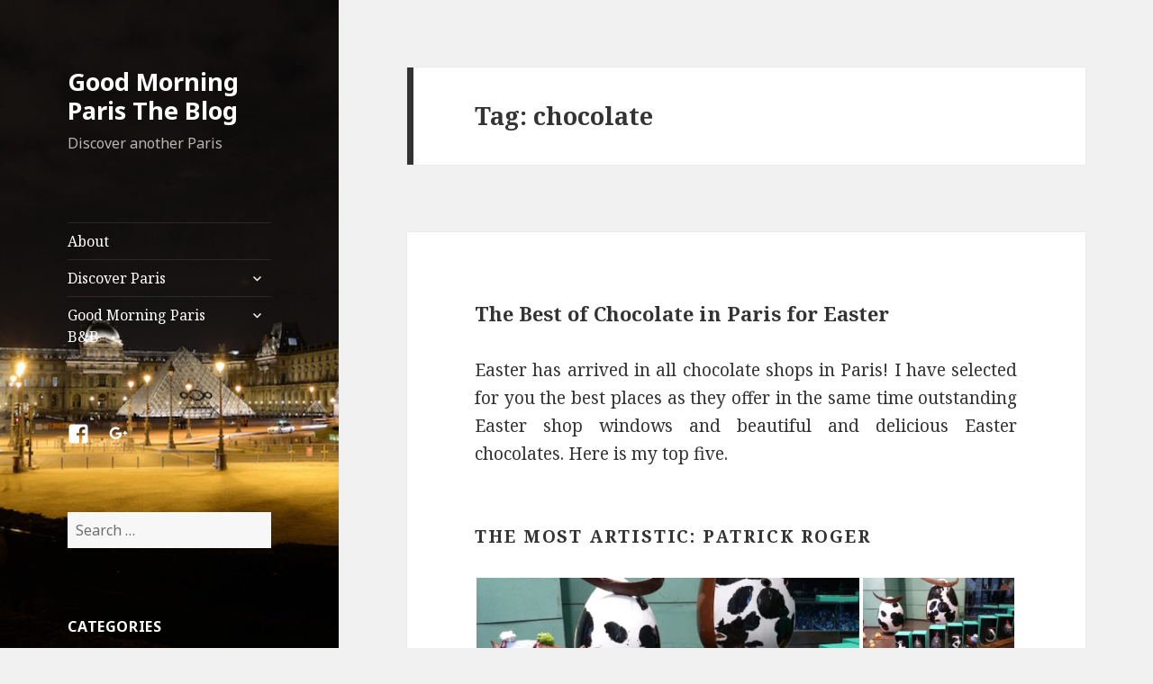

--- FILE ---
content_type: text/html; charset=UTF-8
request_url: https://www.goodmorningparis.fr/tag/chocolate/
body_size: 11644
content:
<!DOCTYPE html>
<html lang="en-US" class="no-js">
<head>
	<meta charset="UTF-8">
	<meta name="viewport" content="width=device-width">
	<link rel="profile" href="http://gmpg.org/xfn/11">
	<link rel="pingback" href="https://www.goodmorningparis.fr/xmlrpc.php">
	<!--[if lt IE 9]>
	<script src="https://www.goodmorningparis.fr/wp-content/themes/twentyfifteen/js/html5.js"></script>
	<![endif]-->
	<script>(function(html){html.className = html.className.replace(/\bno-js\b/,'js')})(document.documentElement);</script>
<title>chocolate Archives - Good Morning Paris The Blog</title>

<!-- This site is optimized with the Yoast SEO plugin v12.2 - https://yoast.com/wordpress/plugins/seo/ -->
<meta name="robots" content="max-snippet:-1, max-image-preview:large, max-video-preview:-1"/>
<link rel="canonical" href="https://www.goodmorningparis.fr/tag/chocolate/" />
<meta property="og:locale" content="en_US" />
<meta property="og:type" content="object" />
<meta property="og:title" content="chocolate Archives - Good Morning Paris The Blog" />
<meta property="og:url" content="https://www.goodmorningparis.fr/tag/chocolate/" />
<meta property="og:site_name" content="Good Morning Paris The Blog" />
<script type='application/ld+json' class='yoast-schema-graph yoast-schema-graph--main'>{"@context":"https://schema.org","@graph":[{"@type":"WebSite","@id":"https://www.goodmorningparis.fr/#website","url":"https://www.goodmorningparis.fr/","name":"Good Morning Paris The Blog","potentialAction":{"@type":"SearchAction","target":"https://www.goodmorningparis.fr/?s={search_term_string}","query-input":"required name=search_term_string"}},{"@type":"CollectionPage","@id":"https://www.goodmorningparis.fr/tag/chocolate/#webpage","url":"https://www.goodmorningparis.fr/tag/chocolate/","inLanguage":"en-US","name":"chocolate Archives - Good Morning Paris The Blog","isPartOf":{"@id":"https://www.goodmorningparis.fr/#website"}}]}</script>
<!-- / Yoast SEO plugin. -->

<link rel='dns-prefetch' href='//s0.wp.com' />
<link rel='dns-prefetch' href='//fonts.googleapis.com' />
<link rel='dns-prefetch' href='//s.w.org' />
<link href='https://fonts.gstatic.com' crossorigin rel='preconnect' />
<link rel="alternate" type="application/rss+xml" title="Good Morning Paris The Blog &raquo; Feed" href="https://www.goodmorningparis.fr/feed/" />
<link rel="alternate" type="application/rss+xml" title="Good Morning Paris The Blog &raquo; Comments Feed" href="https://www.goodmorningparis.fr/comments/feed/" />
<link rel="alternate" type="application/rss+xml" title="Good Morning Paris The Blog &raquo; chocolate Tag Feed" href="https://www.goodmorningparis.fr/tag/chocolate/feed/" />
		<script type="text/javascript">
			window._wpemojiSettings = {"baseUrl":"https:\/\/s.w.org\/images\/core\/emoji\/12.0.0-1\/72x72\/","ext":".png","svgUrl":"https:\/\/s.w.org\/images\/core\/emoji\/12.0.0-1\/svg\/","svgExt":".svg","source":{"concatemoji":"https:\/\/www.goodmorningparis.fr\/wp-includes\/js\/wp-emoji-release.min.js?ver=5.2.23"}};
			!function(e,a,t){var n,r,o,i=a.createElement("canvas"),p=i.getContext&&i.getContext("2d");function s(e,t){var a=String.fromCharCode;p.clearRect(0,0,i.width,i.height),p.fillText(a.apply(this,e),0,0);e=i.toDataURL();return p.clearRect(0,0,i.width,i.height),p.fillText(a.apply(this,t),0,0),e===i.toDataURL()}function c(e){var t=a.createElement("script");t.src=e,t.defer=t.type="text/javascript",a.getElementsByTagName("head")[0].appendChild(t)}for(o=Array("flag","emoji"),t.supports={everything:!0,everythingExceptFlag:!0},r=0;r<o.length;r++)t.supports[o[r]]=function(e){if(!p||!p.fillText)return!1;switch(p.textBaseline="top",p.font="600 32px Arial",e){case"flag":return s([55356,56826,55356,56819],[55356,56826,8203,55356,56819])?!1:!s([55356,57332,56128,56423,56128,56418,56128,56421,56128,56430,56128,56423,56128,56447],[55356,57332,8203,56128,56423,8203,56128,56418,8203,56128,56421,8203,56128,56430,8203,56128,56423,8203,56128,56447]);case"emoji":return!s([55357,56424,55356,57342,8205,55358,56605,8205,55357,56424,55356,57340],[55357,56424,55356,57342,8203,55358,56605,8203,55357,56424,55356,57340])}return!1}(o[r]),t.supports.everything=t.supports.everything&&t.supports[o[r]],"flag"!==o[r]&&(t.supports.everythingExceptFlag=t.supports.everythingExceptFlag&&t.supports[o[r]]);t.supports.everythingExceptFlag=t.supports.everythingExceptFlag&&!t.supports.flag,t.DOMReady=!1,t.readyCallback=function(){t.DOMReady=!0},t.supports.everything||(n=function(){t.readyCallback()},a.addEventListener?(a.addEventListener("DOMContentLoaded",n,!1),e.addEventListener("load",n,!1)):(e.attachEvent("onload",n),a.attachEvent("onreadystatechange",function(){"complete"===a.readyState&&t.readyCallback()})),(n=t.source||{}).concatemoji?c(n.concatemoji):n.wpemoji&&n.twemoji&&(c(n.twemoji),c(n.wpemoji)))}(window,document,window._wpemojiSettings);
		</script>
		<style type="text/css">
img.wp-smiley,
img.emoji {
	display: inline !important;
	border: none !important;
	box-shadow: none !important;
	height: 1em !important;
	width: 1em !important;
	margin: 0 .07em !important;
	vertical-align: -0.1em !important;
	background: none !important;
	padding: 0 !important;
}
</style>
	<link rel='stylesheet' id='validate-engine-css-css'  href='https://www.goodmorningparis.fr/wp-content/plugins/wysija-newsletters/css/validationEngine.jquery.css?ver=2.12' type='text/css' media='all' />
<link rel='stylesheet' id='twentyfifteen-jetpack-css'  href='https://www.goodmorningparis.fr/wp-content/plugins/jetpack/modules/theme-tools/compat/twentyfifteen.css?ver=7.8.4' type='text/css' media='all' />
<link rel='stylesheet' id='wp-block-library-css'  href='https://www.goodmorningparis.fr/wp-includes/css/dist/block-library/style.min.css?ver=5.2.23' type='text/css' media='all' />
<link rel='stylesheet' id='wp-block-library-theme-css'  href='https://www.goodmorningparis.fr/wp-includes/css/dist/block-library/theme.min.css?ver=5.2.23' type='text/css' media='all' />
<link rel='stylesheet' id='fancybox-css'  href='https://www.goodmorningparis.fr/wp-content/plugins/fancybox-for-wordpress/assets/css/fancybox.css?ver=1.3.4' type='text/css' media='all' />
<link rel='stylesheet' id='chld_thm_cfg_parent-css'  href='https://www.goodmorningparis.fr/wp-content/themes/twentyfifteen/style.css?ver=5.2.23' type='text/css' media='all' />
<link rel='stylesheet' id='twentyfifteen-style-css'  href='https://www.goodmorningparis.fr/wp-content/themes/twentyfifteen-child/style.css?ver=1.5.1512025902' type='text/css' media='all' />
<style id='twentyfifteen-style-inline-css' type='text/css'>

		/* Custom Sidebar Text Color */
		.site-title a,
		.site-description,
		.secondary-toggle:before {
			color: #ffffff;
		}

		.site-title a:hover,
		.site-title a:focus {
			color: #ffffff; /* Fallback for IE7 and IE8 */
			color: rgba( 255, 255, 255, 0.7);
		}

		.secondary-toggle {
			border-color: #ffffff; /* Fallback for IE7 and IE8 */
			border-color: rgba( 255, 255, 255, 0.1);
		}

		.secondary-toggle:hover,
		.secondary-toggle:focus {
			border-color: #ffffff; /* Fallback for IE7 and IE8 */
			border-color: rgba( 255, 255, 255, 0.3);
		}

		.site-title a {
			outline-color: #ffffff; /* Fallback for IE7 and IE8 */
			outline-color: rgba( 255, 255, 255, 0.3);
		}

		@media screen and (min-width: 59.6875em) {
			.secondary a,
			.dropdown-toggle:after,
			.widget-title,
			.widget blockquote cite,
			.widget blockquote small {
				color: #ffffff;
			}

			.widget button,
			.widget input[type="button"],
			.widget input[type="reset"],
			.widget input[type="submit"],
			.widget_calendar tbody a {
				background-color: #ffffff;
			}

			.textwidget a {
				border-color: #ffffff;
			}

			.secondary a:hover,
			.secondary a:focus,
			.main-navigation .menu-item-description,
			.widget,
			.widget blockquote,
			.widget .wp-caption-text,
			.widget .gallery-caption {
				color: rgba( 255, 255, 255, 0.7);
			}

			.widget button:hover,
			.widget button:focus,
			.widget input[type="button"]:hover,
			.widget input[type="button"]:focus,
			.widget input[type="reset"]:hover,
			.widget input[type="reset"]:focus,
			.widget input[type="submit"]:hover,
			.widget input[type="submit"]:focus,
			.widget_calendar tbody a:hover,
			.widget_calendar tbody a:focus {
				background-color: rgba( 255, 255, 255, 0.7);
			}

			.widget blockquote {
				border-color: rgba( 255, 255, 255, 0.7);
			}

			.main-navigation ul,
			.main-navigation li,
			.secondary-toggle,
			.widget input,
			.widget textarea,
			.widget table,
			.widget th,
			.widget td,
			.widget pre,
			.widget li,
			.widget_categories .children,
			.widget_nav_menu .sub-menu,
			.widget_pages .children,
			.widget abbr[title] {
				border-color: rgba( 255, 255, 255, 0.1);
			}

			.dropdown-toggle:hover,
			.dropdown-toggle:focus,
			.widget hr {
				background-color: rgba( 255, 255, 255, 0.1);
			}

			.widget input:focus,
			.widget textarea:focus {
				border-color: rgba( 255, 255, 255, 0.3);
			}

			.sidebar a:focus,
			.dropdown-toggle:focus {
				outline-color: rgba( 255, 255, 255, 0.3);
			}
		}
	
</style>
<link rel='stylesheet' id='chld_thm_cfg_separate-css'  href='https://www.goodmorningparis.fr/wp-content/themes/twentyfifteen-child/ctc-style.css?ver=1.5.1512025902' type='text/css' media='all' />
<link rel='stylesheet' id='twentyfifteen-fonts-css'  href='https://fonts.googleapis.com/css?family=Noto+Sans%3A400italic%2C700italic%2C400%2C700%7CNoto+Serif%3A400italic%2C700italic%2C400%2C700%7CInconsolata%3A400%2C700&#038;subset=latin%2Clatin-ext' type='text/css' media='all' />
<link rel='stylesheet' id='genericons-css'  href='https://www.goodmorningparis.fr/wp-content/plugins/jetpack/_inc/genericons/genericons/genericons.css?ver=3.1' type='text/css' media='all' />
<link rel='stylesheet' id='twentyfifteen-block-style-css'  href='https://www.goodmorningparis.fr/wp-content/themes/twentyfifteen/css/blocks.css?ver=20181230' type='text/css' media='all' />
<!--[if lt IE 9]>
<link rel='stylesheet' id='twentyfifteen-ie-css'  href='https://www.goodmorningparis.fr/wp-content/themes/twentyfifteen/css/ie.css?ver=20141010' type='text/css' media='all' />
<![endif]-->
<!--[if lt IE 8]>
<link rel='stylesheet' id='twentyfifteen-ie7-css'  href='https://www.goodmorningparis.fr/wp-content/themes/twentyfifteen/css/ie7.css?ver=20141010' type='text/css' media='all' />
<![endif]-->
<link rel='stylesheet' id='addtoany-css'  href='https://www.goodmorningparis.fr/wp-content/plugins/add-to-any/addtoany.min.css?ver=1.15' type='text/css' media='all' />
<link rel='stylesheet' id='jetpack_css-css'  href='https://www.goodmorningparis.fr/wp-content/plugins/jetpack/css/jetpack.css?ver=7.8.4' type='text/css' media='all' />
<script type='text/javascript' src='https://www.goodmorningparis.fr/wp-includes/js/jquery/jquery.js?ver=1.12.4-wp'></script>
<script type='text/javascript' src='https://www.goodmorningparis.fr/wp-includes/js/jquery/jquery-migrate.min.js?ver=1.4.1'></script>
<script type='text/javascript' src='https://www.goodmorningparis.fr/wp-content/plugins/add-to-any/addtoany.min.js?ver=1.1'></script>
<script type='text/javascript' src='https://www.goodmorningparis.fr/wp-content/plugins/fancybox-for-wordpress/assets/js/jquery.fancybox.js?ver=1.3.4'></script>
<link rel='https://api.w.org/' href='https://www.goodmorningparis.fr/wp-json/' />
<link rel="EditURI" type="application/rsd+xml" title="RSD" href="https://www.goodmorningparis.fr/xmlrpc.php?rsd" />
<link rel="wlwmanifest" type="application/wlwmanifest+xml" href="https://www.goodmorningparis.fr/wp-includes/wlwmanifest.xml" /> 
<meta name="generator" content="WordPress 5.2.23" />

<script data-cfasync="false">
window.a2a_config=window.a2a_config||{};a2a_config.callbacks=[];a2a_config.overlays=[];a2a_config.templates={};
(function(d,s,a,b){a=d.createElement(s);b=d.getElementsByTagName(s)[0];a.async=1;a.src="https://static.addtoany.com/menu/page.js";b.parentNode.insertBefore(a,b);})(document,"script");
</script>

<!-- Fancybox for WordPress v3.2.4 -->
<style type="text/css">
	.fancybox-slide--image .fancybox-content{background-color: #FFFFFF}
	
	img.fancybox-image{border-width:10px;border-color:#FFFFFF;border-style:solid;height:auto;}
	div.fancybox-bg{background-color:rgba(102,102,102,0.3);opacity:1 !important;}div.fancybox-content{border-color:#FFFFFF}
	
	div.fancybox-content{background-color:#FFFFFF;border:1px solid #BBBBBB}
	
	
	
	
	div.fancybox-caption p.caption-title{display:inline-block}
	div.fancybox-caption p.caption-title{font-size:14px}
	div.fancybox-caption p.caption-title{color:#fff}
	div.fancybox-caption {color:#333333}div.fancybox-caption p.caption-title {background:#fff;color:#000;padding:10px 30px;width:auto;}
</style><script type="text/javascript">
	jQuery(function(){

		jQuery.fn.getTitle = function() { // Copy the title of every IMG tag and add it to its parent A so that fancybox can show titles
			var arr = jQuery("a[data-fancybox]");
									jQuery.each(arr, function() {
										var title = jQuery(this).children("img").attr("title");
										 var caption = jQuery(this).next("figcaption").html();
                                        if(caption && title){jQuery(this).attr("title",title+" " + caption)}else if(title){ jQuery(this).attr("title",title);}else if(caption){jQuery(this).attr("title",caption);}
									});			}

		// Supported file extensions

                var thumbnails = jQuery("a:has(img)").not(".nolightbox").not('.envira-gallery-link').not('.ngg-simplelightbox').filter(function () {
            return /\.(jpe?g|png|gif|mp4|webp|bmp|pdf)(\?[^/]*)*$/i.test(jQuery(this).attr('href'))
        });
        

		// Add data-type iframe for links that are not images or videos.
        var iframeLinks = jQuery('.fancyboxforwp').filter( function() { return ! /\.(jpe?g|png|gif|mp4|webp|bmp|pdf)(\?[^/]*)*$/i.test(jQuery(this).attr('href')) }).filter( function() { return ! /vimeo|youtube/i.test(jQuery(this).attr('href')) });
        iframeLinks.attr({ "data-type" : "iframe" }).getTitle();

				// Gallery All
		thumbnails.addClass("fancyboxforwp").attr("data-fancybox","gallery").getTitle();
        iframeLinks.attr({ "data-fancybox":"gallery" }).getTitle();

		// Gallery type NONE
		


		// Call fancybox and apply it on any link with a rel atribute that starts with "fancybox", with the options set on the admin panel
		jQuery("a.fancyboxforwp").fancyboxforwp({
			loop: false,
			smallBtn: true,
			zoomOpacity: "auto",
			animationEffect: "fade",
			animationDuration: 500,
			transitionEffect: "fade",
			transitionDuration : "300",
			overlayShow: true,
			overlayOpacity: "0.3",
			titleShow: true,
			titlePosition: "float",
			keyboard: true,
			showCloseButton: true,
			arrows: true,
			clickContent: false,
            clickSlide: "close",
            mobile:{
                clickContent: function(current, event) {
                    return current.type === "image" ? "toggleControls" : false;
                },
                clickSlide: function(current, event) {
                    return current.type === "image" ? "close" : "close";
                },
            },
			wheel: false,
			toolbar: true,
			preventCaptionOverlap: true,
			onInit: function() { },			onDeactivate: function() { },			beforeClose: function() { },			afterShow: function() { },			afterClose: function() { },			caption : function( instance, item ) {var testing = jQuery(this).context.title;var caption = jQuery(this).data('caption') || '';if ( item.type === 'image' && testing.length ) {caption = (caption.length ? caption + '<br />' : '') + '<p class="caption-title">'+testing+'</p>' ;}return caption;},
			afterLoad : "",
					});
		
	})
</script>
<!-- END Fancybox for WordPress -->

<link rel='dns-prefetch' href='//v0.wordpress.com'/>
<style type='text/css'>img#wpstats{display:none}</style>		<style type="text/css" id="twentyfifteen-header-css">
				.site-header {

			/*
			 * No shorthand so the Customizer can override individual properties.
			 * @see https://core.trac.wordpress.org/ticket/31460
			 */
			background-image: url(https://www.goodmorningparis.fr/wp-content/uploads/2018/02/cropped-Louvre-night-01.jpg);
			background-repeat: no-repeat;
			background-position: 50% 50%;
			-webkit-background-size: cover;
			-moz-background-size:    cover;
			-o-background-size:      cover;
			background-size:         cover;
		}

		@media screen and (min-width: 59.6875em) {
			body:before {

				/*
				 * No shorthand so the Customizer can override individual properties.
				 * @see https://core.trac.wordpress.org/ticket/31460
				 */
				background-image: url(https://www.goodmorningparis.fr/wp-content/uploads/2018/02/cropped-Louvre-night-01.jpg);
				background-repeat: no-repeat;
				background-position: 100% 50%;
				-webkit-background-size: cover;
				-moz-background-size:    cover;
				-o-background-size:      cover;
				background-size:         cover;
				border-right: 0;
			}

			.site-header {
				background: transparent;
			}
		}
				</style>
		</head>

<body class="archive tag tag-chocolate tag-63 wp-embed-responsive">
<div id="page" class="hfeed site">
	<a class="skip-link screen-reader-text" href="#content">Skip to content</a>

	<div id="sidebar" class="sidebar">
		<header id="masthead" class="site-header" role="banner">
			<div class="site-branding">
										<p class="site-title"><a href="https://www.goodmorningparis.fr/" rel="home">Good Morning Paris The Blog</a></p>
												<p class="site-description">Discover another Paris</p>
										<button class="secondary-toggle">Menu and widgets</button>
			</div><!-- .site-branding -->
		</header><!-- .site-header -->

			<div id="secondary" class="secondary">

					<nav id="site-navigation" class="main-navigation" role="navigation">
				<div class="menu-main-menu-good-morning-paris-container"><ul id="menu-main-menu-good-morning-paris" class="nav-menu"><li id="menu-item-131" class="menu-item menu-item-type-post_type menu-item-object-page menu-item-131"><a href="https://www.goodmorningparis.fr/a-new-blog-about-paris-what-for/">About</a></li>
<li id="menu-item-116" class="menu-item menu-item-type-taxonomy menu-item-object-post_tag menu-item-has-children menu-item-116"><a href="https://www.goodmorningparis.fr/tag/paris/">Discover Paris</a>
<ul class="sub-menu">
	<li id="menu-item-117" class="menu-item menu-item-type-taxonomy menu-item-object-category menu-item-117"><a href="https://www.goodmorningparis.fr/category/events/">Events</a></li>
	<li id="menu-item-114" class="menu-item menu-item-type-taxonomy menu-item-object-category menu-item-114"><a href="https://www.goodmorningparis.fr/category/gastronomy/">Gastronomy</a></li>
	<li id="menu-item-113" class="menu-item menu-item-type-taxonomy menu-item-object-category menu-item-113"><a href="https://www.goodmorningparis.fr/category/museums/">Museums</a></li>
	<li id="menu-item-112" class="menu-item menu-item-type-taxonomy menu-item-object-category menu-item-112"><a href="https://www.goodmorningparis.fr/category/shopping/">Shopping</a></li>
	<li id="menu-item-119" class="menu-item menu-item-type-taxonomy menu-item-object-category menu-item-119"><a href="https://www.goodmorningparis.fr/category/walks/">Walks</a></li>
	<li id="menu-item-284" class="menu-item menu-item-type-taxonomy menu-item-object-category menu-item-284"><a href="https://www.goodmorningparis.fr/category/metro-bus/">Metro, Bus, etc.</a></li>
</ul>
</li>
<li id="menu-item-111" class="menu-item menu-item-type-custom menu-item-object-custom menu-item-has-children menu-item-111"><a href="http://www.goodmorningparis.fr/en/">Good Morning Paris B&#038;B</a>
<ul class="sub-menu">
	<li id="menu-item-118" class="menu-item menu-item-type-taxonomy menu-item-object-category menu-item-118"><a href="https://www.goodmorningparis.fr/category/restaurants/">Restaurants</a></li>
</ul>
</li>
</ul></div>			</nav><!-- .main-navigation -->
		
					<nav id="social-navigation" class="social-navigation" role="navigation">
				<div class="menu-social-links-menu-container"><ul id="menu-social-links-menu" class="menu"><li id="menu-item-107" class="menu-item menu-item-type-custom menu-item-object-custom menu-item-107"><a href="http://www.facebook.com/pages/Good-Morning-Paris-BB-in-Paris/106618389464942"><span class="screen-reader-text">Facebook</span></a></li>
<li id="menu-item-109" class="menu-item menu-item-type-custom menu-item-object-custom menu-item-109"><a href="http://plus.google.com/115325917722803096009/about"><span class="screen-reader-text">Google +</span></a></li>
</ul></div>			</nav><!-- .social-navigation -->
		
					<div id="widget-area" class="widget-area" role="complementary">
				<aside id="search-2" class="widget widget_search"><form role="search" method="get" class="search-form" action="https://www.goodmorningparis.fr/">
				<label>
					<span class="screen-reader-text">Search for:</span>
					<input type="search" class="search-field" placeholder="Search &hellip;" value="" name="s" />
				</label>
				<input type="submit" class="search-submit screen-reader-text" value="Search" />
			</form></aside><aside id="categories-2" class="widget widget_categories"><h2 class="widget-title">Categories</h2>		<ul>
				<li class="cat-item cat-item-32"><a href="https://www.goodmorningparis.fr/category/events/">Events</a> (25)
</li>
	<li class="cat-item cat-item-34"><a href="https://www.goodmorningparis.fr/category/gastronomy/">Gastronomy</a> (9)
</li>
	<li class="cat-item cat-item-54"><a href="https://www.goodmorningparis.fr/category/metro-bus/">Metro, Bus, etc.</a> (11)
</li>
	<li class="cat-item cat-item-33"><a href="https://www.goodmorningparis.fr/category/museums/">Museums</a> (16)
</li>
	<li class="cat-item cat-item-1"><a href="https://www.goodmorningparis.fr/category/non-classe/">Non classé</a> (2)
</li>
	<li class="cat-item cat-item-35"><a href="https://www.goodmorningparis.fr/category/shopping/">Shopping</a> (6)
</li>
	<li class="cat-item cat-item-37"><a href="https://www.goodmorningparis.fr/category/walks/">Walks</a> (20)
</li>
		</ul>
			</aside>		<aside id="recent-posts-2" class="widget widget_recent_entries">		<h2 class="widget-title">Recent Posts</h2>		<ul>
											<li>
					<a href="https://www.goodmorningparis.fr/museums/the-musee-de-montmartre-a-true-multi-faceted-gem/">The Musée de Montmartre: A True Multi-faceted Gem!</a>
											<span class="post-date">2018-07-16</span>
									</li>
											<li>
					<a href="https://www.goodmorningparis.fr/museums/linstitut-giacometti-in-paris-new-and-so-intimate/">L&#8217;Institut Giacometti in Paris: New and So Intimate!</a>
											<span class="post-date">2018-07-02</span>
									</li>
											<li>
					<a href="https://www.goodmorningparis.fr/metro-bus/metro-station-of-the-month-mirabeau-line-10/">Metro Station of the Month: Mirabeau (line 10)</a>
											<span class="post-date">2018-06-19</span>
									</li>
											<li>
					<a href="https://www.goodmorningparis.fr/walks/top-five-unusual-churches-in-paris/">Top Five Unusual Churches in Paris</a>
											<span class="post-date">2018-05-25</span>
									</li>
											<li>
					<a href="https://www.goodmorningparis.fr/museums/new-and-unique-in-paris-the-atelier-des-lumieres/">New and Unique in Paris: The Atelier des Lumières</a>
											<span class="post-date">2018-05-14</span>
									</li>
					</ul>
		</aside><aside id="archives-2" class="widget widget_archive"><h2 class="widget-title">Archives</h2>		<ul>
				<li><a href='https://www.goodmorningparis.fr/2018/07/'>July 2018</a></li>
	<li><a href='https://www.goodmorningparis.fr/2018/06/'>June 2018</a></li>
	<li><a href='https://www.goodmorningparis.fr/2018/05/'>May 2018</a></li>
	<li><a href='https://www.goodmorningparis.fr/2018/04/'>April 2018</a></li>
	<li><a href='https://www.goodmorningparis.fr/2018/03/'>March 2018</a></li>
	<li><a href='https://www.goodmorningparis.fr/2018/02/'>February 2018</a></li>
	<li><a href='https://www.goodmorningparis.fr/2018/01/'>January 2018</a></li>
	<li><a href='https://www.goodmorningparis.fr/2017/12/'>December 2017</a></li>
	<li><a href='https://www.goodmorningparis.fr/2016/07/'>July 2016</a></li>
	<li><a href='https://www.goodmorningparis.fr/2016/06/'>June 2016</a></li>
	<li><a href='https://www.goodmorningparis.fr/2016/05/'>May 2016</a></li>
	<li><a href='https://www.goodmorningparis.fr/2016/04/'>April 2016</a></li>
	<li><a href='https://www.goodmorningparis.fr/2016/03/'>March 2016</a></li>
	<li><a href='https://www.goodmorningparis.fr/2016/02/'>February 2016</a></li>
	<li><a href='https://www.goodmorningparis.fr/2016/01/'>January 2016</a></li>
	<li><a href='https://www.goodmorningparis.fr/2015/12/'>December 2015</a></li>
	<li><a href='https://www.goodmorningparis.fr/2015/11/'>November 2015</a></li>
	<li><a href='https://www.goodmorningparis.fr/2015/10/'>October 2015</a></li>
	<li><a href='https://www.goodmorningparis.fr/2015/09/'>September 2015</a></li>
	<li><a href='https://www.goodmorningparis.fr/2015/08/'>August 2015</a></li>
	<li><a href='https://www.goodmorningparis.fr/2015/07/'>July 2015</a></li>
	<li><a href='https://www.goodmorningparis.fr/2015/06/'>June 2015</a></li>
	<li><a href='https://www.goodmorningparis.fr/2015/05/'>May 2015</a></li>
	<li><a href='https://www.goodmorningparis.fr/2015/04/'>April 2015</a></li>
	<li><a href='https://www.goodmorningparis.fr/2015/03/'>March 2015</a></li>
	<li><a href='https://www.goodmorningparis.fr/2015/02/'>February 2015</a></li>
		</ul>
			</aside><aside id="tag_cloud-3" class="widget widget_tag_cloud"><h2 class="widget-title">Tags</h2><div class="tagcloud"><ul class='wp-tag-cloud' role='list'>
	<li><a href="https://www.goodmorningparis.fr/tag/bb/" class="tag-cloud-link tag-link-15 tag-link-position-1" style="font-size: 10.916666666667pt;" aria-label="B&amp;B (5 items)">B&amp;B</a></li>
	<li><a href="https://www.goodmorningparis.fr/tag/bastille/" class="tag-cloud-link tag-link-119 tag-link-position-2" style="font-size: 9.1666666666667pt;" aria-label="Bastille (3 items)">Bastille</a></li>
	<li><a href="https://www.goodmorningparis.fr/tag/bed-and-breakfast/" class="tag-cloud-link tag-link-16 tag-link-position-3" style="font-size: 9.1666666666667pt;" aria-label="Bed and Breakfast (3 items)">Bed and Breakfast</a></li>
	<li><a href="https://www.goodmorningparis.fr/tag/bon-marche/" class="tag-cloud-link tag-link-52 tag-link-position-4" style="font-size: 9.1666666666667pt;" aria-label="Bon Marché (3 items)">Bon Marché</a></li>
	<li><a href="https://www.goodmorningparis.fr/tag/champs-elysees/" class="tag-cloud-link tag-link-131 tag-link-position-5" style="font-size: 9.1666666666667pt;" aria-label="Champs Elysées (3 items)">Champs Elysées</a></li>
	<li><a href="https://www.goodmorningparis.fr/tag/eiffel-tower/" class="tag-cloud-link tag-link-125 tag-link-position-6" style="font-size: 10.916666666667pt;" aria-label="Eiffel Tower (5 items)">Eiffel Tower</a></li>
	<li><a href="https://www.goodmorningparis.fr/tag/event/" class="tag-cloud-link tag-link-6 tag-link-position-7" style="font-size: 16.166666666667pt;" aria-label="Events (20 items)">Events</a></li>
	<li><a href="https://www.goodmorningparis.fr/tag/exhibition/" class="tag-cloud-link tag-link-27 tag-link-position-8" style="font-size: 16.555555555556pt;" aria-label="Exhibition (22 items)">Exhibition</a></li>
	<li><a href="https://www.goodmorningparis.fr/tag/food/" class="tag-cloud-link tag-link-53 tag-link-position-9" style="font-size: 13.444444444444pt;" aria-label="Food (10 items)">Food</a></li>
	<li><a href="https://www.goodmorningparis.fr/tag/free/" class="tag-cloud-link tag-link-25 tag-link-position-10" style="font-size: 14.805555555556pt;" aria-label="free (14 items)">free</a></li>
	<li><a href="https://www.goodmorningparis.fr/tag/garden/" class="tag-cloud-link tag-link-65 tag-link-position-11" style="font-size: 13.055555555556pt;" aria-label="Garden (9 items)">Garden</a></li>
	<li><a href="https://www.goodmorningparis.fr/tag/gastronomy/" class="tag-cloud-link tag-link-10 tag-link-position-12" style="font-size: 14.125pt;" aria-label="Gastronomy (12 items)">Gastronomy</a></li>
	<li><a href="https://www.goodmorningparis.fr/tag/gifts/" class="tag-cloud-link tag-link-55 tag-link-position-13" style="font-size: 10.138888888889pt;" aria-label="gifts (4 items)">gifts</a></li>
	<li><a href="https://www.goodmorningparis.fr/tag/gustave-moreau/" class="tag-cloud-link tag-link-68 tag-link-position-14" style="font-size: 8pt;" aria-label="Gustave Moreau (2 items)">Gustave Moreau</a></li>
	<li><a href="https://www.goodmorningparis.fr/tag/guy-savoy/" class="tag-cloud-link tag-link-74 tag-link-position-15" style="font-size: 8pt;" aria-label="Guy Savoy (2 items)">Guy Savoy</a></li>
	<li><a href="https://www.goodmorningparis.fr/tag/hotel-de-ville/" class="tag-cloud-link tag-link-43 tag-link-position-16" style="font-size: 8pt;" aria-label="Hotel de ville (2 items)">Hotel de ville</a></li>
	<li><a href="https://www.goodmorningparis.fr/tag/ile-saint-louis/" class="tag-cloud-link tag-link-73 tag-link-position-17" style="font-size: 9.1666666666667pt;" aria-label="Ile Saint Louis (3 items)">Ile Saint Louis</a></li>
	<li><a href="https://www.goodmorningparis.fr/tag/jardin-des-plantes/" class="tag-cloud-link tag-link-66 tag-link-position-18" style="font-size: 10.138888888889pt;" aria-label="Jardin des plantes (4 items)">Jardin des plantes</a></li>
	<li><a href="https://www.goodmorningparis.fr/tag/kids/" class="tag-cloud-link tag-link-67 tag-link-position-19" style="font-size: 10.138888888889pt;" aria-label="Kids (4 items)">Kids</a></li>
	<li><a href="https://www.goodmorningparis.fr/tag/latin-quarter/" class="tag-cloud-link tag-link-64 tag-link-position-20" style="font-size: 10.138888888889pt;" aria-label="Latin quarter (4 items)">Latin quarter</a></li>
	<li><a href="https://www.goodmorningparis.fr/tag/louvre/" class="tag-cloud-link tag-link-110 tag-link-position-21" style="font-size: 9.1666666666667pt;" aria-label="Louvre (3 items)">Louvre</a></li>
	<li><a href="https://www.goodmorningparis.fr/tag/maison-europeenne-de-la-photographie/" class="tag-cloud-link tag-link-94 tag-link-position-22" style="font-size: 9.1666666666667pt;" aria-label="Maison Europeenne de la Photographie (3 items)">Maison Europeenne de la Photographie</a></li>
	<li><a href="https://www.goodmorningparis.fr/tag/marais/" class="tag-cloud-link tag-link-38 tag-link-position-23" style="font-size: 14.805555555556pt;" aria-label="Marais (14 items)">Marais</a></li>
	<li><a href="https://www.goodmorningparis.fr/tag/marche/" class="tag-cloud-link tag-link-111 tag-link-position-24" style="font-size: 10.138888888889pt;" aria-label="Marché (4 items)">Marché</a></li>
	<li><a href="https://www.goodmorningparis.fr/tag/market/" class="tag-cloud-link tag-link-112 tag-link-position-25" style="font-size: 10.138888888889pt;" aria-label="Market (4 items)">Market</a></li>
	<li><a href="https://www.goodmorningparis.fr/tag/metro/" class="tag-cloud-link tag-link-31 tag-link-position-26" style="font-size: 14.125pt;" aria-label="Metro (12 items)">Metro</a></li>
	<li><a href="https://www.goodmorningparis.fr/tag/monnaie-de-paris/" class="tag-cloud-link tag-link-77 tag-link-position-27" style="font-size: 8pt;" aria-label="Monnaie de Paris (2 items)">Monnaie de Paris</a></li>
	<li><a href="https://www.goodmorningparis.fr/tag/montmartre/" class="tag-cloud-link tag-link-156 tag-link-position-28" style="font-size: 9.1666666666667pt;" aria-label="Montmartre (3 items)">Montmartre</a></li>
	<li><a href="https://www.goodmorningparis.fr/tag/museum/" class="tag-cloud-link tag-link-5 tag-link-position-29" style="font-size: 15.972222222222pt;" aria-label="Museums (19 items)">Museums</a></li>
	<li><a href="https://www.goodmorningparis.fr/tag/musee-picasso/" class="tag-cloud-link tag-link-83 tag-link-position-30" style="font-size: 9.1666666666667pt;" aria-label="Musée Picasso (3 items)">Musée Picasso</a></li>
	<li><a href="https://www.goodmorningparis.fr/tag/night/" class="tag-cloud-link tag-link-57 tag-link-position-31" style="font-size: 10.138888888889pt;" aria-label="night (4 items)">night</a></li>
	<li><a href="https://www.goodmorningparis.fr/tag/palais-galliera/" class="tag-cloud-link tag-link-84 tag-link-position-32" style="font-size: 8pt;" aria-label="Palais Galliera (2 items)">Palais Galliera</a></li>
	<li><a href="https://www.goodmorningparis.fr/tag/pantheon/" class="tag-cloud-link tag-link-58 tag-link-position-33" style="font-size: 8pt;" aria-label="Pantheon (2 items)">Pantheon</a></li>
	<li><a href="https://www.goodmorningparis.fr/tag/paris/" class="tag-cloud-link tag-link-11 tag-link-position-34" style="font-size: 22pt;" aria-label="Paris (83 items)">Paris</a></li>
	<li><a href="https://www.goodmorningparis.fr/tag/pont-neuf/" class="tag-cloud-link tag-link-76 tag-link-position-35" style="font-size: 9.1666666666667pt;" aria-label="Pont-Neuf (3 items)">Pont-Neuf</a></li>
	<li><a href="https://www.goodmorningparis.fr/tag/pont-des-arts/" class="tag-cloud-link tag-link-98 tag-link-position-36" style="font-size: 10.138888888889pt;" aria-label="Pont des Arts (4 items)">Pont des Arts</a></li>
	<li><a href="https://www.goodmorningparis.fr/tag/promenade-plantee/" class="tag-cloud-link tag-link-90 tag-link-position-37" style="font-size: 10.138888888889pt;" aria-label="Promenade plantée (4 items)">Promenade plantée</a></li>
	<li><a href="https://www.goodmorningparis.fr/tag/restaurant/" class="tag-cloud-link tag-link-9 tag-link-position-38" style="font-size: 8pt;" aria-label="Restaurants (2 items)">Restaurants</a></li>
	<li><a href="https://www.goodmorningparis.fr/tag/shopping/" class="tag-cloud-link tag-link-8 tag-link-position-39" style="font-size: 14.513888888889pt;" aria-label="Shopping (13 items)">Shopping</a></li>
	<li><a href="https://www.goodmorningparis.fr/tag/sport/" class="tag-cloud-link tag-link-30 tag-link-position-40" style="font-size: 8pt;" aria-label="Sport (2 items)">Sport</a></li>
	<li><a href="https://www.goodmorningparis.fr/tag/street-art/" class="tag-cloud-link tag-link-72 tag-link-position-41" style="font-size: 8pt;" aria-label="Street art (2 items)">Street art</a></li>
	<li><a href="https://www.goodmorningparis.fr/tag/views/" class="tag-cloud-link tag-link-107 tag-link-position-42" style="font-size: 10.138888888889pt;" aria-label="Views (4 items)">Views</a></li>
	<li><a href="https://www.goodmorningparis.fr/tag/visit/" class="tag-cloud-link tag-link-12 tag-link-position-43" style="font-size: 15.777777777778pt;" aria-label="Visit (18 items)">Visit</a></li>
	<li><a href="https://www.goodmorningparis.fr/tag/walk/" class="tag-cloud-link tag-link-7 tag-link-position-44" style="font-size: 16.361111111111pt;" aria-label="Walks (21 items)">Walks</a></li>
	<li><a href="https://www.goodmorningparis.fr/tag/wine-shop/" class="tag-cloud-link tag-link-128 tag-link-position-45" style="font-size: 9.1666666666667pt;" aria-label="Wine shop (3 items)">Wine shop</a></li>
</ul>
</div>
</aside><aside id="wysija-2" class="widget widget_wysija"><h2 class="widget-title">Subscribe to our Blog</h2><div class="widget_wysija_cont"><div id="msg-form-wysija-2" class="wysija-msg ajax"></div><form id="form-wysija-2" method="post" action="#wysija" class="widget_wysija">
<p class="wysija-paragraph">
    <label>First name</label>
    
    	<input type="text" name="wysija[user][firstname]" class="wysija-input " title="First name"  value="" />
    
    
    
    <span class="abs-req">
        <input type="text" name="wysija[user][abs][firstname]" class="wysija-input validated[abs][firstname]" value="" />
    </span>
    
</p>
<p class="wysija-paragraph">
    <label>Email <span class="wysija-required">*</span></label>
    
    	<input type="text" name="wysija[user][email]" class="wysija-input validate[required,custom[email]]" title="Email"  value="" />
    
    
    
    <span class="abs-req">
        <input type="text" name="wysija[user][abs][email]" class="wysija-input validated[abs][email]" value="" />
    </span>
    
</p>

<input class="wysija-submit wysija-submit-field" type="submit" value="Subscribe!" />

    <input type="hidden" name="form_id" value="1" />
    <input type="hidden" name="action" value="save" />
    <input type="hidden" name="controller" value="subscribers" />
    <input type="hidden" value="1" name="wysija-page" />

    
        <input type="hidden" name="wysija[user_list][list_ids]" value="1" />
    
 </form></div></aside><aside id="calendar-3" class="widget widget_calendar"><div id="calendar_wrap" class="calendar_wrap"><table id="wp-calendar">
	<caption>January 2026</caption>
	<thead>
	<tr>
		<th scope="col" title="Monday">M</th>
		<th scope="col" title="Tuesday">T</th>
		<th scope="col" title="Wednesday">W</th>
		<th scope="col" title="Thursday">T</th>
		<th scope="col" title="Friday">F</th>
		<th scope="col" title="Saturday">S</th>
		<th scope="col" title="Sunday">S</th>
	</tr>
	</thead>

	<tfoot>
	<tr>
		<td colspan="3" id="prev"><a href="https://www.goodmorningparis.fr/2018/07/">&laquo; Jul</a></td>
		<td class="pad">&nbsp;</td>
		<td colspan="3" id="next" class="pad">&nbsp;</td>
	</tr>
	</tfoot>

	<tbody>
	<tr>
		<td colspan="3" class="pad">&nbsp;</td><td>1</td><td>2</td><td>3</td><td>4</td>
	</tr>
	<tr>
		<td>5</td><td>6</td><td>7</td><td>8</td><td>9</td><td>10</td><td>11</td>
	</tr>
	<tr>
		<td>12</td><td>13</td><td>14</td><td>15</td><td>16</td><td>17</td><td>18</td>
	</tr>
	<tr>
		<td>19</td><td id="today">20</td><td>21</td><td>22</td><td>23</td><td>24</td><td>25</td>
	</tr>
	<tr>
		<td>26</td><td>27</td><td>28</td><td>29</td><td>30</td><td>31</td>
		<td class="pad" colspan="1">&nbsp;</td>
	</tr>
	</tbody>
	</table></div></aside>			</div><!-- .widget-area -->
		
	</div><!-- .secondary -->

	</div><!-- .sidebar -->

	<div id="content" class="site-content">

	<section id="primary" class="content-area">
		<main id="main" class="site-main" role="main">

		
			<header class="page-header">
				<h1 class="page-title">Tag: chocolate</h1>			</header><!-- .page-header -->

			
<article id="post-481" class="post-481 post type-post status-publish format-aside hentry category-gastronomy tag-chocolate tag-easter tag-food tag-gastronomy tag-paris tag-shopping post_format-post-format-aside">
	
	<header class="entry-header">
		<h2 class="entry-title"><a href="https://www.goodmorningparis.fr/gastronomy/the-best-of-chocolate-in-paris-for-easter/" rel="bookmark">The Best of Chocolate in Paris for Easter</a></h2>	</header><!-- .entry-header -->

	<div class="entry-content">
		<p style="text-align: justify;">Easter has arrived in all chocolate shops in Paris! I have selected for you the best places as they offer in the same time outstanding Easter shop windows and beautiful and delicious Easter chocolates. Here is my top five.</p>
<h6>The most artistic: Patrick Roger</h6>
<div class="tiled-gallery type-rectangular tiled-gallery-unresized" data-original-width="660" data-carousel-extra='null' itemscope itemtype="http://schema.org/ImageGallery" > <div class="gallery-row" style="width: 660px; height: 316px;" data-original-width="660" data-original-height="316" > <div class="gallery-group images-1" style="width: 471px; height: 316px;" data-original-width="471" data-original-height="316" > <div class="tiled-gallery-item tiled-gallery-item-large" itemprop="associatedMedia" itemscope itemtype="http://schema.org/ImageObject"> <a href="https://i1.wp.com/www.goodmorningparis.fr/wp-content/uploads/2015/04/Patrick-Roger-Paris-hens-and-eggs.jpg?ssl=1" border="0" itemprop="url"> <meta itemprop="width" content="467"> <meta itemprop="height" content="312"> <img data-attachment-id="480" data-orig-file="https://www.goodmorningparis.fr/wp-content/uploads/2015/04/Patrick-Roger-Paris-hens-and-eggs.jpg" data-orig-size="1024,683" data-comments-opened="1" data-image-meta="{&quot;aperture&quot;:&quot;1.8&quot;,&quot;credit&quot;:&quot;&quot;,&quot;camera&quot;:&quot;DMC-LX7&quot;,&quot;caption&quot;:&quot;&quot;,&quot;created_timestamp&quot;:&quot;1427899787&quot;,&quot;copyright&quot;:&quot;&quot;,&quot;focal_length&quot;:&quot;8.4&quot;,&quot;iso&quot;:&quot;100&quot;,&quot;shutter_speed&quot;:&quot;0.0125&quot;,&quot;title&quot;:&quot;&quot;,&quot;orientation&quot;:&quot;1&quot;}" data-image-title="Patrick Roger Paris-hens and eggs" data-image-description="&lt;p&gt;Patrick Roger Paris-hens and eggs&lt;/p&gt; " data-medium-file="https://www.goodmorningparis.fr/wp-content/uploads/2015/04/Patrick-Roger-Paris-hens-and-eggs-300x200.jpg" data-large-file="https://www.goodmorningparis.fr/wp-content/uploads/2015/04/Patrick-Roger-Paris-hens-and-eggs-1024x683.jpg" src="https://i1.wp.com/www.goodmorningparis.fr/wp-content/uploads/2015/04/Patrick-Roger-Paris-hens-and-eggs.jpg?w=467&#038;h=312&#038;ssl=1" width="467" height="312" data-original-width="467" data-original-height="312" itemprop="http://schema.org/image" title="Patrick Roger Paris-hens and eggs" alt="Patrick Roger Paris-hens and eggs" style="width: 467px; height: 312px;" /> </a> <div class="tiled-gallery-caption" itemprop="caption description"> Patrick Roger Paris-hens and eggs </div> </div> </div> <!-- close group --> <div class="gallery-group images-2" style="width: 189px; height: 316px;" data-original-width="189" data-original-height="316" > <div class="tiled-gallery-item tiled-gallery-item-small" itemprop="associatedMedia" itemscope itemtype="http://schema.org/ImageObject"> <a href="https://i0.wp.com/www.goodmorningparis.fr/wp-content/uploads/2015/04/Patrick-Roger-Easter-chocolates-Paris.jpg?ssl=1" border="0" itemprop="url"> <meta itemprop="width" content="185"> <meta itemprop="height" content="123"> <img data-attachment-id="477" data-orig-file="https://www.goodmorningparis.fr/wp-content/uploads/2015/04/Patrick-Roger-Easter-chocolates-Paris.jpg" data-orig-size="1024,683" data-comments-opened="1" data-image-meta="{&quot;aperture&quot;:&quot;1.6&quot;,&quot;credit&quot;:&quot;&quot;,&quot;camera&quot;:&quot;DMC-LX7&quot;,&quot;caption&quot;:&quot;&quot;,&quot;created_timestamp&quot;:&quot;1427899740&quot;,&quot;copyright&quot;:&quot;&quot;,&quot;focal_length&quot;:&quot;6.3&quot;,&quot;iso&quot;:&quot;100&quot;,&quot;shutter_speed&quot;:&quot;0.016666666666667&quot;,&quot;title&quot;:&quot;&quot;,&quot;orientation&quot;:&quot;1&quot;}" data-image-title="Patrick Roger Easter chocolates Paris" data-image-description="&lt;p&gt;Patrick Roger Easter chocolates Paris&lt;/p&gt; " data-medium-file="https://www.goodmorningparis.fr/wp-content/uploads/2015/04/Patrick-Roger-Easter-chocolates-Paris-300x200.jpg" data-large-file="https://www.goodmorningparis.fr/wp-content/uploads/2015/04/Patrick-Roger-Easter-chocolates-Paris-1024x683.jpg" src="https://i0.wp.com/www.goodmorningparis.fr/wp-content/uploads/2015/04/Patrick-Roger-Easter-chocolates-Paris.jpg?w=185&#038;h=123&#038;ssl=1" width="185" height="123" data-original-width="185" data-original-height="123" itemprop="http://schema.org/image" title="Patrick Roger Easter chocolates Paris" alt="Patrick Roger Easter chocolates Paris" style="width: 185px; height: 123px;" /> </a> <div class="tiled-gallery-caption" itemprop="caption description"> Patrick Roger Easter chocolates Paris </div> </div> <div class="tiled-gallery-item tiled-gallery-item-small" itemprop="associatedMedia" itemscope itemtype="http://schema.org/ImageObject"> <a href="https://i2.wp.com/www.goodmorningparis.fr/wp-content/uploads/2015/04/Patrick-Roger-Paris-easter-hen.jpg?ssl=1" border="0" itemprop="url"> <meta itemprop="width" content="185"> <meta itemprop="height" content="185"> <img data-attachment-id="479" data-orig-file="https://www.goodmorningparis.fr/wp-content/uploads/2015/04/Patrick-Roger-Paris-easter-hen.jpg" data-orig-size="1024,1024" data-comments-opened="1" data-image-meta="{&quot;aperture&quot;:&quot;2.3&quot;,&quot;credit&quot;:&quot;&quot;,&quot;camera&quot;:&quot;DMC-LX7&quot;,&quot;caption&quot;:&quot;&quot;,&quot;created_timestamp&quot;:&quot;1427899799&quot;,&quot;copyright&quot;:&quot;&quot;,&quot;focal_length&quot;:&quot;17.7&quot;,&quot;iso&quot;:&quot;400&quot;,&quot;shutter_speed&quot;:&quot;0.008&quot;,&quot;title&quot;:&quot;&quot;,&quot;orientation&quot;:&quot;1&quot;}" data-image-title="Patrick Roger Paris-easter hen" data-image-description="&lt;p&gt;Patrick Roger Paris-easter hens&lt;/p&gt; " data-medium-file="https://www.goodmorningparis.fr/wp-content/uploads/2015/04/Patrick-Roger-Paris-easter-hen-300x300.jpg" data-large-file="https://www.goodmorningparis.fr/wp-content/uploads/2015/04/Patrick-Roger-Paris-easter-hen-1024x1024.jpg" src="https://i2.wp.com/www.goodmorningparis.fr/wp-content/uploads/2015/04/Patrick-Roger-Paris-easter-hen.jpg?w=185&#038;h=185&#038;crop=1&#038;ssl=1" width="185" height="185" data-original-width="185" data-original-height="185" itemprop="http://schema.org/image" title="Patrick Roger Paris-easter hen" alt="Patrick Roger Paris-easter hens" style="width: 185px; height: 185px;" /> </a> <div class="tiled-gallery-caption" itemprop="caption description"> Patrick Roger Paris-Easter hens </div> </div> </div> <!-- close group --> </div> <!-- close row --> <div class="gallery-row" style="width: 660px; height: 660px;" data-original-width="660" data-original-height="660" > <div class="gallery-group images-1" style="width: 660px; height: 660px;" data-original-width="660" data-original-height="660" > <div class="tiled-gallery-item tiled-gallery-item-large" itemprop="associatedMedia" itemscope itemtype="http://schema.org/ImageObject"> <a href="https://i2.wp.com/www.goodmorningparis.fr/wp-content/uploads/2015/04/Patrick-Roger-Paris-easter-eggs.jpg?ssl=1" border="0" itemprop="url"> <meta itemprop="width" content="656"> <meta itemprop="height" content="656"> <img data-attachment-id="478" data-orig-file="https://www.goodmorningparis.fr/wp-content/uploads/2015/04/Patrick-Roger-Paris-easter-eggs.jpg" data-orig-size="1024,1024" data-comments-opened="1" data-image-meta="{&quot;aperture&quot;:&quot;1.5&quot;,&quot;credit&quot;:&quot;&quot;,&quot;camera&quot;:&quot;DMC-LX7&quot;,&quot;caption&quot;:&quot;&quot;,&quot;created_timestamp&quot;:&quot;1427899676&quot;,&quot;copyright&quot;:&quot;&quot;,&quot;focal_length&quot;:&quot;5.9&quot;,&quot;iso&quot;:&quot;80&quot;,&quot;shutter_speed&quot;:&quot;0.01&quot;,&quot;title&quot;:&quot;&quot;,&quot;orientation&quot;:&quot;1&quot;}" data-image-title="Patrick Roger Paris-easter eggs" data-image-description="&lt;p&gt;Patrick Roger Paris-easter eggs&lt;/p&gt; " data-medium-file="https://www.goodmorningparis.fr/wp-content/uploads/2015/04/Patrick-Roger-Paris-easter-eggs-300x300.jpg" data-large-file="https://www.goodmorningparis.fr/wp-content/uploads/2015/04/Patrick-Roger-Paris-easter-eggs-1024x1024.jpg" src="https://i2.wp.com/www.goodmorningparis.fr/wp-content/uploads/2015/04/Patrick-Roger-Paris-easter-eggs.jpg?w=656&#038;h=656&#038;crop=1&#038;ssl=1" width="656" height="656" data-original-width="656" data-original-height="656" itemprop="http://schema.org/image" title="Patrick Roger Paris-easter eggs" alt="Patrick Roger Paris-easter eggs" style="width: 656px; height: 656px;" /> </a> <div class="tiled-gallery-caption" itemprop="caption description"> Patrick Roger Paris-Easter eggs </div> </div> </div> <!-- close group --> </div> <!-- close row --> </div>
<p style="text-align: justify;"> <a href="https://www.goodmorningparis.fr/gastronomy/the-best-of-chocolate-in-paris-for-easter/#more-481" class="more-link">Continue reading <span class="screen-reader-text">The Best of Chocolate in Paris for Easter</span></a></p>
<div class="addtoany_share_save_container addtoany_content addtoany_content_bottom"><div class="a2a_kit a2a_kit_size_25 addtoany_list" data-a2a-url="https://www.goodmorningparis.fr/gastronomy/the-best-of-chocolate-in-paris-for-easter/" data-a2a-title="The Best of Chocolate in Paris for Easter"><a class="a2a_button_facebook" href="https://www.addtoany.com/add_to/facebook?linkurl=https%3A%2F%2Fwww.goodmorningparis.fr%2Fgastronomy%2Fthe-best-of-chocolate-in-paris-for-easter%2F&amp;linkname=The%20Best%20of%20Chocolate%20in%20Paris%20for%20Easter" title="Facebook" rel="nofollow noopener" target="_blank"></a><a class="a2a_button_twitter" href="https://www.addtoany.com/add_to/twitter?linkurl=https%3A%2F%2Fwww.goodmorningparis.fr%2Fgastronomy%2Fthe-best-of-chocolate-in-paris-for-easter%2F&amp;linkname=The%20Best%20of%20Chocolate%20in%20Paris%20for%20Easter" title="Twitter" rel="nofollow noopener" target="_blank"></a><a class="a2a_button_pinterest" href="https://www.addtoany.com/add_to/pinterest?linkurl=https%3A%2F%2Fwww.goodmorningparis.fr%2Fgastronomy%2Fthe-best-of-chocolate-in-paris-for-easter%2F&amp;linkname=The%20Best%20of%20Chocolate%20in%20Paris%20for%20Easter" title="Pinterest" rel="nofollow noopener" target="_blank"></a><a class="a2a_button_linkedin" href="https://www.addtoany.com/add_to/linkedin?linkurl=https%3A%2F%2Fwww.goodmorningparis.fr%2Fgastronomy%2Fthe-best-of-chocolate-in-paris-for-easter%2F&amp;linkname=The%20Best%20of%20Chocolate%20in%20Paris%20for%20Easter" title="LinkedIn" rel="nofollow noopener" target="_blank"></a><a class="a2a_button_email" href="https://www.addtoany.com/add_to/email?linkurl=https%3A%2F%2Fwww.goodmorningparis.fr%2Fgastronomy%2Fthe-best-of-chocolate-in-paris-for-easter%2F&amp;linkname=The%20Best%20of%20Chocolate%20in%20Paris%20for%20Easter" title="Email" rel="nofollow noopener" target="_blank"></a></div></div>	</div><!-- .entry-content -->

	
	<footer class="entry-footer">
		<span class="entry-format"><span class="screen-reader-text">Format </span><a href="https://www.goodmorningparis.fr/type/aside/">Aside</a></span><span class="posted-on"><span class="screen-reader-text">Posted on </span><a href="https://www.goodmorningparis.fr/gastronomy/the-best-of-chocolate-in-paris-for-easter/" rel="bookmark"><time class="entry-date published" datetime="2015-04-01T17:23:51+00:00">2015-04-01</time><time class="updated" datetime="2015-04-07T10:00:37+00:00">2015-04-07</time></a></span><span class="cat-links"><span class="screen-reader-text">Categories </span><a href="https://www.goodmorningparis.fr/category/gastronomy/" rel="category tag">Gastronomy</a></span><span class="tags-links"><span class="screen-reader-text">Tags </span><a href="https://www.goodmorningparis.fr/tag/chocolate/" rel="tag">chocolate</a>, <a href="https://www.goodmorningparis.fr/tag/easter/" rel="tag">Easter</a>, <a href="https://www.goodmorningparis.fr/tag/food/" rel="tag">Food</a>, <a href="https://www.goodmorningparis.fr/tag/gastronomy/" rel="tag">Gastronomy</a>, <a href="https://www.goodmorningparis.fr/tag/paris/" rel="tag">Paris</a>, <a href="https://www.goodmorningparis.fr/tag/shopping/" rel="tag">Shopping</a></span><span class="comments-link"><a href="https://www.goodmorningparis.fr/gastronomy/the-best-of-chocolate-in-paris-for-easter/#comments">2 Comments<span class="screen-reader-text"> on The Best of Chocolate in Paris for Easter</span></a></span>			</footer><!-- .entry-footer -->

</article><!-- #post-481 -->

		</main><!-- .site-main -->
	</section><!-- .content-area -->


	</div><!-- .site-content -->

	<footer id="colophon" class="site-footer" role="contentinfo">
		<div class="site-info">
									<a href="https://wordpress.org/" class="imprint">
				Proudly powered by WordPress			</a>
		</div><!-- .site-info -->
	</footer><!-- .site-footer -->

</div><!-- .site -->

	<div style="display:none">
	</div>
<script type='text/javascript' src='https://s0.wp.com/wp-content/js/devicepx-jetpack.js?ver=202604'></script>
<script type='text/javascript' src='https://www.goodmorningparis.fr/wp-content/themes/twentyfifteen/js/skip-link-focus-fix.js?ver=20141010'></script>
<script type='text/javascript'>
/* <![CDATA[ */
var screenReaderText = {"expand":"<span class=\"screen-reader-text\">expand child menu<\/span>","collapse":"<span class=\"screen-reader-text\">collapse child menu<\/span>"};
/* ]]> */
</script>
<script type='text/javascript' src='https://www.goodmorningparis.fr/wp-content/themes/twentyfifteen/js/functions.js?ver=20150330'></script>
<script type='text/javascript' src='https://www.goodmorningparis.fr/wp-includes/js/wp-embed.min.js?ver=5.2.23'></script>
<script type='text/javascript' src='https://www.goodmorningparis.fr/wp-content/plugins/wysija-newsletters/js/validate/languages/jquery.validationEngine-en.js?ver=2.12'></script>
<script type='text/javascript' src='https://www.goodmorningparis.fr/wp-content/plugins/wysija-newsletters/js/validate/jquery.validationEngine.js?ver=2.12'></script>
<script type='text/javascript'>
/* <![CDATA[ */
var wysijaAJAX = {"action":"wysija_ajax","controller":"subscribers","ajaxurl":"https:\/\/www.goodmorningparis.fr\/wp-admin\/admin-ajax.php","loadingTrans":"Loading...","is_rtl":""};
/* ]]> */
</script>
<script type='text/javascript' src='https://www.goodmorningparis.fr/wp-content/plugins/wysija-newsletters/js/front-subscribers.js?ver=2.12'></script>
<script type='text/javascript' src='https://www.goodmorningparis.fr/wp-content/plugins/jetpack/_inc/build/tiled-gallery/tiled-gallery/tiled-gallery.min.js?ver=5.2.23'></script>
<script type='text/javascript' src='https://stats.wp.com/e-202604.js' async='async' defer='defer'></script>
<script type='text/javascript'>
	_stq = window._stq || [];
	_stq.push([ 'view', {v:'ext',j:'1:7.8.4',blog:'86251427',post:'0',tz:'0',srv:'www.goodmorningparis.fr'} ]);
	_stq.push([ 'clickTrackerInit', '86251427', '0' ]);
</script>

</body>
</html>


--- FILE ---
content_type: text/css
request_url: https://www.goodmorningparis.fr/wp-content/themes/twentyfifteen-child/ctc-style.css?ver=1.5.1512025902
body_size: -26
content:
/*
CTC Separate Stylesheet
Updated: 2017-11-30 07:11:42
*/

